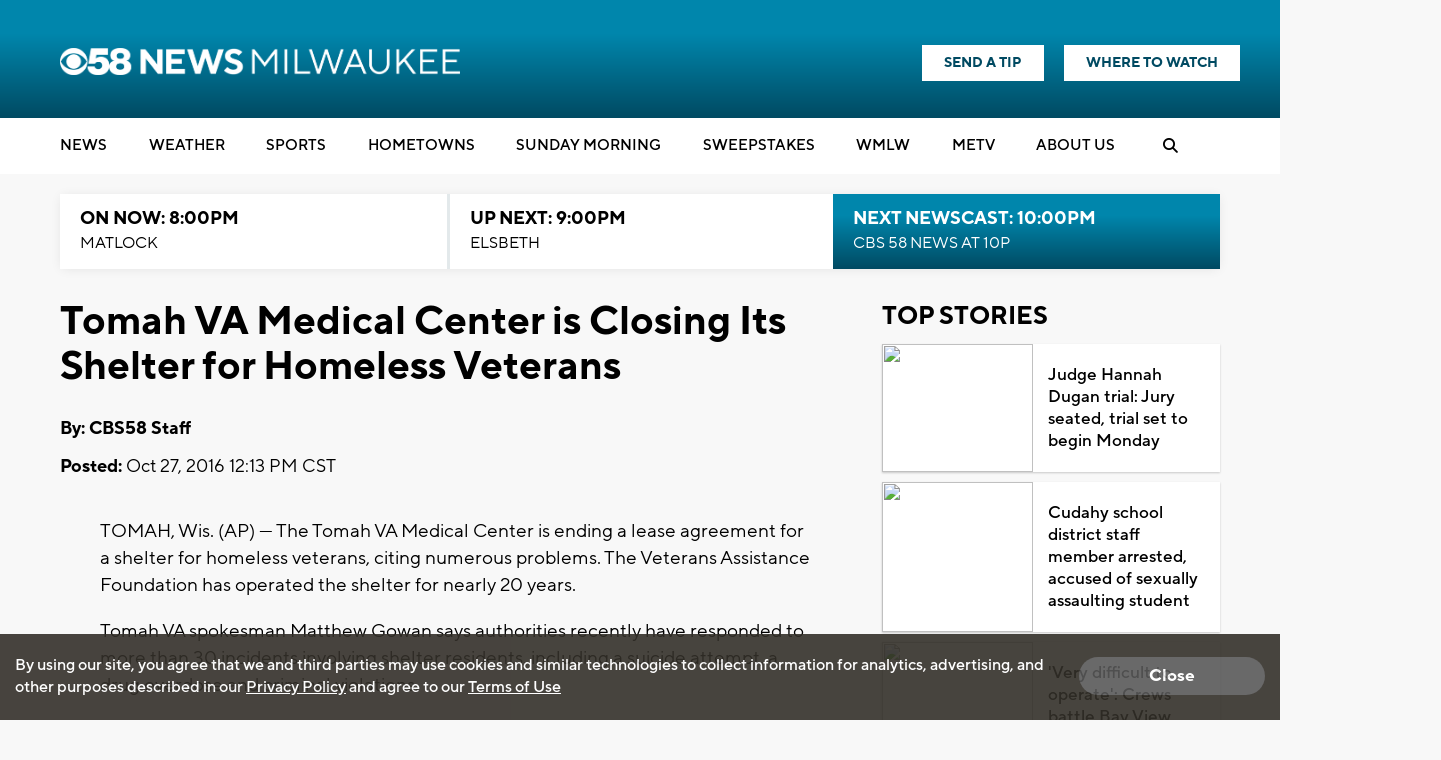

--- FILE ---
content_type: text/html; charset=utf-8
request_url: https://www.google.com/recaptcha/api2/aframe
body_size: -86
content:
<!DOCTYPE HTML><html><head><meta http-equiv="content-type" content="text/html; charset=UTF-8"></head><body><script nonce="eCKIQcU6fUHBjrlBbCoYyQ">/** Anti-fraud and anti-abuse applications only. See google.com/recaptcha */ try{var clients={'sodar':'https://pagead2.googlesyndication.com/pagead/sodar?'};window.addEventListener("message",function(a){try{if(a.source===window.parent){var b=JSON.parse(a.data);var c=clients[b['id']];if(c){var d=document.createElement('img');d.src=c+b['params']+'&rc='+(localStorage.getItem("rc::a")?sessionStorage.getItem("rc::b"):"");window.document.body.appendChild(d);sessionStorage.setItem("rc::e",parseInt(sessionStorage.getItem("rc::e")||0)+1);localStorage.setItem("rc::h",'1765506707710');}}}catch(b){}});window.parent.postMessage("_grecaptcha_ready", "*");}catch(b){}</script></body></html>

--- FILE ---
content_type: application/javascript; charset=utf-8
request_url: https://fundingchoicesmessages.google.com/f/AGSKWxWsSjy1qw1cx2QFBL8qGp3RvX8QtelMxpCwgm5NArowQ2FFpdmj2uhnpuZibN4f5K4hvBcWg1LpP6iIU_dzxmwMPZd1zaUB900MWP3x1IGtgJeJidSFNbkUIxVzXIvjlwLfWHIwOci3gnCt1oiy78Dcqw5-stncIQoogyaJwFQGx26nz1QbtQS4hWOo/_/textads..org/ads__ad_logo./bnr_ad_/phpads.
body_size: -1294
content:
window['30cf650f-3ef8-4020-9a77-37bd0445a6b4'] = true;

--- FILE ---
content_type: application/javascript; charset=utf-8
request_url: https://fundingchoicesmessages.google.com/f/AGSKWxWvsdMH3zcVGkrx6mwtYH8u6h5ityuPaPS4MdXI084Rk5kDJf-lSNIDVkP9kMCN6R6LtTTXotkQRjxDzMayEOPqRe5D1Qe-XA9-pVxClVouT9mMcNDuNvacJpEliEvow8LCUAS8kQ==?fccs=W251bGwsbnVsbCxudWxsLG51bGwsbnVsbCxudWxsLFsxNzY1NTA2NzA4LDE4NzAwMDAwMF0sbnVsbCxudWxsLG51bGwsW251bGwsWzcsMTAsNl0sbnVsbCxudWxsLG51bGwsbnVsbCxudWxsLG51bGwsbnVsbCxudWxsLG51bGwsMV0sImh0dHBzOi8vd3d3LmNiczU4LmNvbS9uZXdzL3RvbWFoLXZhLW1lZGljYWwtY2VudGVyLWlzLWNsb3NpbmctaXRzLXNoZWx0ZXItZm9yLWhvbWVsZXNzLXZldGVyYW5zIixudWxsLFtbOCwial84T2EyemdwYk0iXSxbOSwiZW4tVVMiXSxbMTYsIlsxLDEsMV0iXSxbMTksIjIiXSxbMjQsIiJdLFsyOSwiZmFsc2UiXV1d
body_size: 134
content:
if (typeof __googlefc.fcKernelManager.run === 'function') {"use strict";this.default_ContributorServingResponseClientJs=this.default_ContributorServingResponseClientJs||{};(function(_){var window=this;
try{
var jp=function(a){this.A=_.t(a)};_.u(jp,_.J);var kp=function(a){this.A=_.t(a)};_.u(kp,_.J);kp.prototype.getWhitelistStatus=function(){return _.F(this,2)};var lp=function(a){this.A=_.t(a)};_.u(lp,_.J);var mp=_.Zc(lp),np=function(a,b,c){this.B=a;this.j=_.A(b,jp,1);this.l=_.A(b,_.Jk,3);this.F=_.A(b,kp,4);a=this.B.location.hostname;this.D=_.Ag(this.j,2)&&_.O(this.j,2)!==""?_.O(this.j,2):a;a=new _.Lg(_.Kk(this.l));this.C=new _.Yg(_.q.document,this.D,a);this.console=null;this.o=new _.fp(this.B,c,a)};
np.prototype.run=function(){if(_.O(this.j,3)){var a=this.C,b=_.O(this.j,3),c=_.$g(a),d=new _.Rg;b=_.gg(d,1,b);c=_.D(c,1,b);_.dh(a,c)}else _.ah(this.C,"FCNEC");_.hp(this.o,_.A(this.l,_.Be,1),this.l.getDefaultConsentRevocationText(),this.l.getDefaultConsentRevocationCloseText(),this.l.getDefaultConsentRevocationAttestationText(),this.D);_.ip(this.o,_.F(this.F,1),this.F.getWhitelistStatus());var e;a=(e=this.B.googlefc)==null?void 0:e.__executeManualDeployment;a!==void 0&&typeof a==="function"&&_.Mo(this.o.G,
"manualDeploymentApi")};var op=function(){};op.prototype.run=function(a,b,c){var d;return _.v(function(e){d=mp(b);(new np(a,d,c)).run();return e.return({})})};_.Nk(7,new op);
}catch(e){_._DumpException(e)}
}).call(this,this.default_ContributorServingResponseClientJs);
// Google Inc.

//# sourceURL=/_/mss/boq-content-ads-contributor/_/js/k=boq-content-ads-contributor.ContributorServingResponseClientJs.en_US.j_8Oa2zgpbM.es5.O/d=1/exm=ad_blocking_detection_executable,kernel_loader,loader_js_executable,web_iab_us_states_signal_executable/ed=1/rs=AJlcJMxGoY-aEg0KcCOXfNEn-U9t-TZr7Q/m=cookie_refresh_executable
__googlefc.fcKernelManager.run('\x5b\x5b\x5b7,\x22\x5b\x5bnull,\\\x22cbs58.com\\\x22,\\\x22AKsRol_g2ePldIgMTI-qlPc-oDlceXOEfgJlswqSBXxTU88bH3aNer6d57vqmpeeRu6sOxYMbyrkpsig9fkkmkHsiJ4Y5F1ZbJyLCG1epSuX0mUfy6kjKPFAdOrsoB-RCrWiqMdsB0AJHyD8nnKSRzr1MgQ6j2bQvg\\\\u003d\\\\u003d\\\x22\x5d,null,\x5b\x5bnull,null,null,\\\x22https:\/\/fundingchoicesmessages.google.com\/f\/AGSKWxWegXXYEy9U3Kadq9gKIdwjeHF9iNNCnmTHx4eDK1QJRTBO55La3fs59Qb9mL9FXLt_ZoIU7vNxoCvRhwk57YVV9HUb1gE-_5lxGCNvnZOLR2TVf9-YfkYD1teAj81IhYVA_9D53g\\\\u003d\\\\u003d\\\x22\x5d,null,null,\x5bnull,null,null,\\\x22https:\/\/fundingchoicesmessages.google.com\/el\/AGSKWxV8tMXEtP7K6e_IYx9QV_XFZtCP54AYgHCOmyMYYIxw7nYkjDaVFgHys41Os7fpt2d9n5dvLwkSh2eHOJaAl4c7H9BqT1Hrqeh9TphoOqImh3FZ0EJnXi9LLOMx78kmPJsre1W98Q\\\\u003d\\\\u003d\\\x22\x5d,null,\x5bnull,\x5b7,10,6\x5d,null,null,null,null,null,null,null,null,null,1\x5d\x5d,\x5b3,1\x5d\x5d\x22\x5d\x5d,\x5bnull,null,null,\x22https:\/\/fundingchoicesmessages.google.com\/f\/AGSKWxUrqEhhRiTbJAlM6cHgmRLPQ2yKiJr6XCmMQHmUGkA2hYo4GDqkRoa_Qn_-vrY4RN7U6gJxVHEFTEr3QDBGrDTo_sXVpbszaZqroBbhlpFzlmnsZ6r8IljOMTh2TfXZmZAHzL8Q4w\\u003d\\u003d\x22\x5d\x5d');}